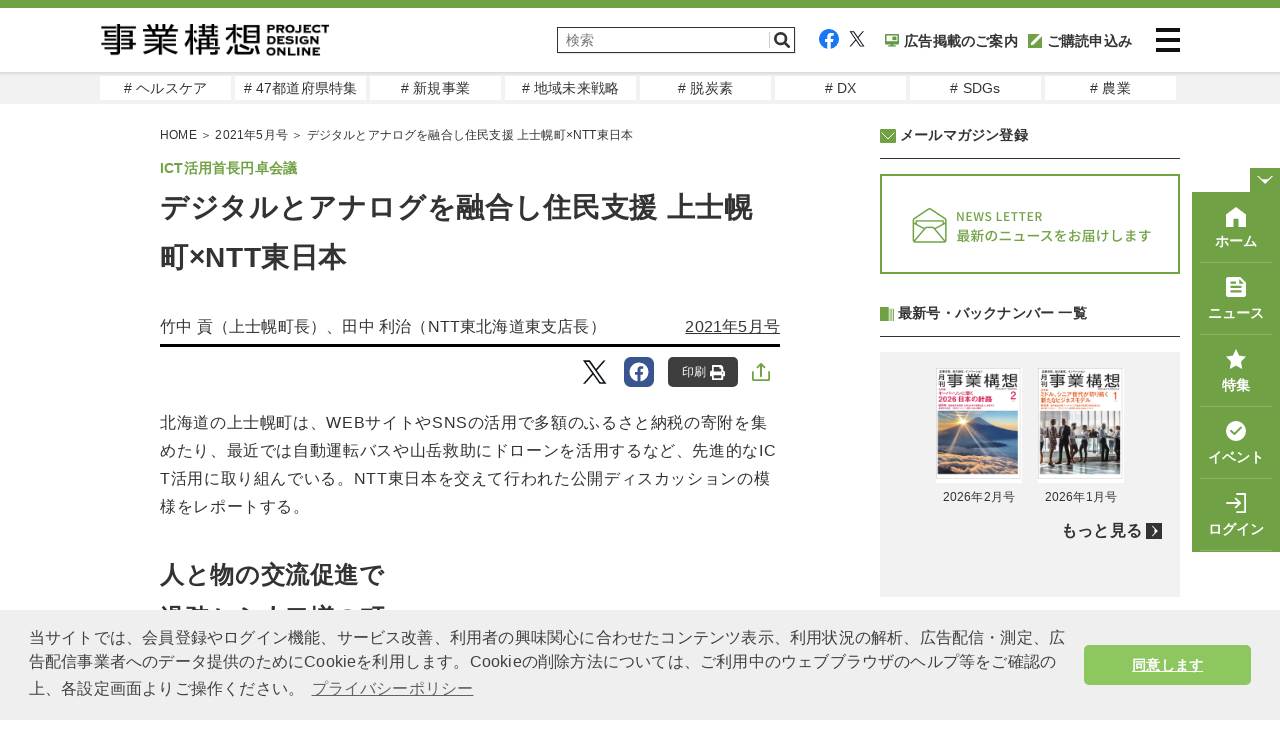

--- FILE ---
content_type: text/html; charset=UTF-8
request_url: https://www.projectdesign.jp/202105/ict-utilization-chief-roundtable/009323.php
body_size: 19596
content:
<!DOCTYPE html>
<html lang="ja">
<head prefix="og: http://ogp.me/ns# fb: http://ogp.me/ns/fb# website: http://ogp.me/ns/website#">
  <meta charset="UTF-8">
  <meta name="viewport" content="width=device-width,initial-scale=1">
  <meta http-equiv="X-UA-Compatible" content="IE=edge">
  <meta name="csrf-token" content="sFgpnOHplJ1QKKxxxQBu4dEM0Y2rWd6mvz6vIlMV">
  <meta name="facebook-domain-verification" content="n9rvgshxitvznjmaofjnwgqyg3167m" />
  <link href="https://use.fontawesome.com/releases/v5.6.1/css/all.css" rel="stylesheet">
  <link href="https://www.projectdesign.jp/assets/css/import.css?v=20210824" rel="stylesheet" media="all">
    <link rel="stylesheet" href="https://www.projectdesign.jp/assets/css/print.css" media="print">
    <link rel="apple-touch-icon-precomposed" href="https://www.projectdesign.jp/assets/img/common/apple_touch_icon.png">
    <link href="https://use.fontawesome.com/releases/v5.6.1/css/all.css" rel="stylesheet">
  <script async src="https://www.projectdesign.jp/assets/js/iine.js"></script>
  <script async src="https://www.projectdesign.jp/assets/js/ga_social_tracking.js"></script>
  <script src="https://www.projectdesign.jp/assets/js/jquery-1.6.min.js"></script>
  <script src="https://www.projectdesign.jp/assets/js/jquery.page-scroller.js"></script>
  <script async src="https://www.projectdesign.jp/assets/js/menu.js"></script>
  <script src="https://www.projectdesign.jp/assets/js/jquery.flexslider-min.js"></script>
  <script async src="https://www.projectdesign.jp/assets/js/slider_style.js"></script>
  <script async src="https://www.projectdesign.jp/assets/js/jquery.matchHeight.js"></script>
            <title>デジタルとアナログを融合し住民支援 上士幌町×NTT東日本 | 2021年5月号 | 事業構想オンライン</title>
            <meta name="keywords" content="地域活性,DX・デジタル,自治体,地方創生,ICT活用首長円卓会議">
  <meta name="description" content="北海道の上士幌町は、WEBサイトやSNSの活用で多額のふるさと納税の寄附を集めたり、最近では自動運転バスや山岳救助にドローンを活用するなど、先進的なICT活用に取り組んでいる。NTT東日本を交えて行われた公開ディスカッションの模様をレポートする。">
  <link rel="canonical" href="https://www.projectdesign.jp/202105/ict-utilization-chief-roundtable/009323.php">
  
  
  <meta property="og:type" content="article">
  <meta property="fb:app_id" content="269248174513071">
  <meta property="og:url" content="https://www.projectdesign.jp/202105/ict-utilization-chief-roundtable/009323.php">
  <meta property="og:title" content="デジタルとアナログを融合し住民支援 上士幌町×NTT東日本">
  <meta property="og:description" content="北海道の上士幌町は、WEBサイトやSNSの活用で多額のふるさと納税の寄附を集めたり、最近では自動運転バスや山岳救助にドローンを活用するなど、先進的なICT活用に取り組んでいる。NTT東日本を交えて行われた公開ディスカッションの模様をレポートする。">
  <meta property="og:image" content="https://cdn.projectdesign.jp/uploads/202105/images/gazou/106_ogp.jpg">
  <meta property="og:site_name" content="PROJECT DESIGN - 月刊「事業構想」オンライン">
  <meta property="article:published_time" content="2021-03-31">
  <meta name="twitter:card" content="summary_large_image">
  <meta name="twitter:site" content="@pdesign_jp">
  <meta name="twitter:title" content="デジタルとアナログを融合し住民支援 上士幌町×NTT東日本">
  <meta name="twitter:description" content="北海道の上士幌町は、WEBサイトやSNSの活用で多額のふるさと納税の寄附を集めたり、最近では自動運転バスや山岳救助にドローンを活用するなど、先進的なICT活用に取り組んでいる。NTT東日本を交えて行われた公開ディスカッションの模様をレポートする。">
  <meta name="twitter:image" content="https://cdn.projectdesign.jp/uploads/202105/images/gazou/106_ogp.jpg">
      <script>
    $(function () {
      $('.attBloc .delete').click(function(){
        $(this).parents('.attBloc').animate({ opacity: 'hide' }, 'slow');
      });
    });

    // Application global variables
    window.oms = {};
    oms.assetsPath = 'https://www.projectdesign.jp/assets/';
  </script>
  <script>
  $(document).ready(function() {
    $('.related_more_article').css('display', 'none');
  });
  $(function() {
    $('.related_more').click(function() {
      $('.related_more_article').css('display', 'block');
      $('.related_more').css('display', 'none');
    });

    // 印刷ボタンクリック
    $('#btn_print, #btn_print_btm').bind('click', function(){
      window.print();
    });

    // モーダル表示
    $('.js-modal-open').each(function(){
      $(this).click(function() {
        var target = $(this).attr('data-target');
        $('#' + target).fadeIn();
        return false;
      });
    });
    $('.js-modal-close').click(function() {
      $('.js-modal').fadeOut();
      return false;
    });

    
      });
</script>
<script defer src="https://www.projectdesign.jp/assets/js/customer_already_read_posts.js"></script>


<script type="application/ld+json">
{
    "@context": "https://schema.org",
    "@type": "NewsArticle",
    "mainEntityOfPage": {
        "@type": "WebPage",
        "@id": "https://www.projectdesign.jp/202105/ict-utilization-chief-roundtable/009323.php"
    },
    "headline": "デジタルとアナログを融合し住民支援 上士幌町×NTT東日本",
    "image": [
        "https://cdn.projectdesign.jp/uploads/202105/images/gazou/106_ogp.jpg"
    ],
    "datePublished": "2021-03-31T20:00:00+09:00",
    "dateModified": "2022-09-30T02:24:22+09:00",
        "author": {
      "@type": "Person",
      "name": "竹中 貢（上士幌町長）、田中 利治（NTT東北海道東支店長）"
    },
      "publisher": {
      "@type": "Organization",
      "name": "事業構想オンライン",
      "logo": {
          "@type": "ImageObject",
          "url": "https://www.projectdesign.jp/assets/img/logo.png"
        }
    },
    "description": "北海道の上士幌町は、WEBサイトやSNSの活用で多額のふるさと納税の寄附を集めたり、最近では自動運転バスや山岳救助にドローンを活用するなど、先進的なICT活用に取り組んでいる。NTT東日本を交えて行われた公開ディスカッションの模様をレポートする。",
    "isAccessibleForFree": "False",
    "hasPart": {
        "@type": "WebPageElement",
        "isAccessibleForFree": "False",
        "cssSelector": ".paywall"
    }
}
</script>
  <style>
    
  </style>
    <style>
    
  </style>
  <script async src="https://securepubads.g.doubleclick.net/tag/js/gpt.js"></script>
<script>
  window.googletag = window.googletag || {cmd: []};
  googletag.cmd.push(function() {
    googletag.defineSlot('/34229252/事業構想レクタングル', [300, 250], 'div-gpt-ad-1629256000908-0').addService(googletag.pubads());
    googletag.defineSlot('/34229252/PD_sidebar_rectangle_1', [300, 250], 'div-gpt-ad-1629310448260-0').addService(googletag.pubads());

          googletag.pubads().setTargeting('content_tag', ["series_regional_active","series_technology","category_municipality","genre_regional_revitalization","ict-utilization-chief-roundtable"]);
              googletag.pubads().setTargeting('content_category', 'column');
        
    googletag.pubads().enableSingleRequest();
    googletag.pubads().collapseEmptyDivs();
    googletag.enableServices();
  });
</script>
  <script type="text/javascript">
  var dataLayer = dataLayer || [];
  dataLayer.push({
          MemberType: "Guest",
      CustomerId: "0",
              TagName: "series_regional_active,series_technology,category_municipality,genre_regional_revitalization,ict-utilization-chief-roundtable",
      CategoryName: "column",
      PostType: "公開",
          PostTags: ["\u5730\u57df\u6d3b\u6027","DX\u30fb\u30c7\u30b8\u30bf\u30eb","\u81ea\u6cbb\u4f53","\u5730\u65b9\u5275\u751f"]
  })
</script>

<!-- Google Tag Manager -->
<script>(function(w,d,s,l,i){w[l]=w[l]||[];w[l].push({'gtm.start':
new Date().getTime(),event:'gtm.js'});var f=d.getElementsByTagName(s)[0],
j=d.createElement(s),dl=l!='dataLayer'?'&l='+l:'';j.async=true;j.src=
'https://www.googletagmanager.com/gtm.js?id='+i+dl;f.parentNode.insertBefore(j,f);
})(window,document,'script','dataLayer','GTM-KRBHFB2');</script>
<!-- End Google Tag Manager -->
  <link rel="stylesheet" href="https://use.typekit.net/vzb0eqc.css">
  <link rel="stylesheet" href="//cdnjs.cloudflare.com/ajax/libs/cookieconsent2/3.1.0/cookieconsent.min.css">
  <script src="//cdnjs.cloudflare.com/ajax/libs/cookieconsent2/3.1.0/cookieconsent.min.js"></script>
  <script>
  window.addEventListener('load', function() {
    window.cookieconsent.initialise({
      palette: {
        popup: {
          background: '#efefef',
          text: '#404040'
        },
        button: {
          background: '#8ec760',
          text: '#ffffff'
        }
      },
      theme: 'classic',
      content: {
        message: '当サイトでは、会員登録やログイン機能、サービス改善、利用者の興味関心に合わせたコンテンツ表示、利用状況の解析、広告配信・測定、広告配信事業者へのデータ提供のためにCookieを利用します。Cookieの削除方法については、ご利用中のウェブブラウザのヘルプ等をご確認の上、各設定画面よりご操作ください。',
        dismiss: '同意します',
        link: 'プライバシーポリシー',
        href: 'https://www.projectdesign.jp/privacy'
      }
    })
  });
  </script>
  
  <script>
    (function() {
      var twitterWidgets = document.createElement('script');
      twitterWidgets.async = true;
      twitterWidgets.src = '//platform.twitter.com/widgets.js';
      // Setup a callback to track once the script loads.
      document.getElementsByTagName('head')[0].appendChild(twitterWidgets);
    })();
  </script>
  <script src="https://cdnjs.cloudflare.com/ajax/libs/object-fit-images/3.2.4/ofi.js"></script>
  <script>$(function () { objectFitImages() });</script>
</head>
<body>
<!-- Google Tag Manager (noscript) -->
<noscript><iframe src="https://www.googletagmanager.com/ns.html?id=GTM-KRBHFB2" height="0" width="0" style="display:none;visibility:hidden"></iframe></noscript>
<!-- End Google Tag Manager (noscript) -->

<div id="fb-root"></div>
<script>
  (function(d, s, id) {
    var js, fjs = d.getElementsByTagName(s)[0];
    if (d.getElementById(id)) return;
    js = d.createElement(s); js.id = id;
    js.src = "//connect.facebook.net/ja_JP/sdk.js#xfbml=1&version=v2.0&appId=269248174513071";
    fjs.parentNode.insertBefore(js, fjs);
  }(document, 'script', 'facebook-jssdk'));
</script>

<header role="banner" id="header" class="l-header">
  <div class="l-header__inner">
          <div class="l-header__logo">
        <a href="https://www.projectdesign.jp"><img src="https://www.projectdesign.jp/assets/img/common/logo.svg" alt="事業構想 PROJECT DESIGN ONLINE" title="事業構想 PROJECT DESIGN ONLINE" width="229" class="alpha" /></a>
      </div>
        <div class="l-header__column">
      <div class="l-header__utility">
        <div class="l-header__search">
          <form action="/search/" name="srh" onsubmit="if(document.srh.q.value == ''){window.alert('検索ワードが未入力です。'); return false;}">
            <input type="hidden" name="cx" value="010561926274200564656:dy2_4_ndwo8">
            <input type="hidden" name="ie" value="UTF-8">
            <input type="hidden" name="c" value="0">
            <input type="text" name="q" id="inputSearch" placeholder="検索" class="l-header__searchInput">
            <button type="submit" class="l-header__searchBtn">
              <img src="https://www.projectdesign.jp/assets/img/common/icon_search.svg" width="20" alt="検索">
            </button>
          </form>
        </div>
        <div class="l-header__sns">
          <ul class="l-header__links">
            <li class="l-header__social"><a href="https://www.facebook.com/pdreview/" target="_blank" rel="noreferrer noopener"><img src="https://www.projectdesign.jp/assets/img/common/icon_facebook.svg" alt="facebook"></a></li>
            <li class="l-header__social"><a href="https://twitter.com/pdesign_jp" target="_blank" rel="noreferrer noopener"><img src="https://www.projectdesign.jp/assets/img/common/icon_twitter.svg" alt="twitter"></a></li>
            <li class="l-header__social l-header__social--koudoku"><a href="https://www.projectdesign.jp/ads" ><img src="https://www.projectdesign.jp/assets/img/common/navi_ad.svg">広告掲載のご案内</a></li>
                        <li class="l-header__social l-header__social--koudoku"><a href="https://www.projectdesign.jp/subscribe" ><img src="https://www.projectdesign.jp/assets/img/common/icon_koudoku.svg">ご購読申込み</a></li>
                      </ul>
        </div>
      </div>
      <div class="l-header__search--icon">
          <a href="https://www.projectdesign.jp/search" class="l-header__searchBtn">
            <img src="https://www.projectdesign.jp/assets/img/common/icon_search.svg" width="20" alt="検索">
          </a>
        </div>
      <div class="l-header__content">
        <button class="l-header__menu-trigger">
          <span></span>
          <span></span>
          <span></span>
        </button>
      </div>
    </div>
  </div>
  <nav class="l-header__nav" style="display: none;">
    <div class="l-header__nav-inner">
      <ul class="l-header__navItems">
        <li class="l-header__navItem l-header__navItem--koudoku"><a href="https://www.projectdesign.jp/subscribe" class="nav-link">購読のお申し込み</a></li>
        <li class="l-header__navItem l-header__navItem--backnumber"><a href="https://www.projectdesign.jp/backnumber" class="nav-link">バックナンバー</a></li>
                  <li class="l-header__navItem l-header__navItem--book"><a href="https://cdn.projectdesign.jp/ebooks/202602/" class="nav-link">電子ブック</a></li>
                <li class="l-header__navItem l-header__navItem--search"><a href="https://www.projectdesign.jp/search" class="nav-link">記事検索</a></li>
        <li class="l-header__navItem l-header__navItem--howto"><a href="https://www.projectdesign.jp/about" class="nav-link">月刊「事業構想」について</a></li>
        <li class="l-header__navItem l-header__navItem--sitemap"><a href="https://www.projectdesign.jp/contact" class="nav-link">お問い合わせ</a></li>
        <li class="l-header__navItem l-header__navItem--advertisement"><a href="https://www.projectdesign.jp/ads" class="nav-link">広告掲載について</a></li>
      </ul>
      <ul class="l-header__navItems l-header__navItems--mypage">
                  <li class="l-header__navItem l-header__navItem--login">
            <a href="https://www.projectdesign.jp/login" class="nav-link">ログイン</a>
          </li>
          <li class="l-header__navItem l-header__navItem--new_entry">
            <a href="https://www.projectdesign.jp/entry" class="nav-link">新規登録（メルマガ） </a>
          </li>
              </ul>
      <ul class="l-header__navItems l-header__navItems--sns">
        <li class="l-header__navItem-sns sns_facebook">
          <a href="https://www.facebook.com/pdreview/" target="_blank" rel="noreferrer noopener" class="nav-link-sns"><img src="https://www.projectdesign.jp/assets/img/common/icon_facebook.svg" alt="facebook"></a>
        </li>
        <li class="l-header__navItem-sns sns_twitter">
          <a href="https://twitter.com/pdesign_jp" target="_blank" rel="noreferrer noopener" class="nav-link-sns"><img src="https://www.projectdesign.jp/assets/img/common/icon_twitter.svg" alt="twitter"></a>
        </li>
      </ul>
    </div>
  </nav>
</header><!--/#head-->

<nav class="l-header__gloval_menu">
  <ul class="l-header__gloval_menu--Items">
          <li class="l-header__gloval_menu--Item">
        <a href="https://www.projectdesign.jp/tags/genre_health_care" target="_self" class="gm_link"># ヘルスケア</a>
      </li>
          <li class="l-header__gloval_menu--Item">
        <a href="https://www.projectdesign.jp/prefectures" target="_self" class="gm_link"># 47都道府県特集</a>
      </li>
          <li class="l-header__gloval_menu--Item">
        <a href="https://www.projectdesign.jp/tags/series_new_business" target="_self" class="gm_link"># 新規事業</a>
      </li>
          <li class="l-header__gloval_menu--Item">
        <a href="https://www.projectdesign.jp/tags/genre_regional_revitalization" target="_self" class="gm_link"># 地域未来戦略</a>
      </li>
          <li class="l-header__gloval_menu--Item">
        <a href="https://www.projectdesign.jp/tags/genre_decarbon" target="_self" class="gm_link"># 脱炭素</a>
      </li>
          <li class="l-header__gloval_menu--Item">
        <a href="https://www.projectdesign.jp/tags/genre_digital_transformation" target="_self" class="gm_link"># DX</a>
      </li>
          <li class="l-header__gloval_menu--Item">
        <a href="https://www.projectdesign.jp/tags/genre_sdgs" target="_self" class="gm_link"># SDGs</a>
      </li>
          <li class="l-header__gloval_menu--Item">
        <a href="https://www.projectdesign.jp/tags/genre_agriculture" target="_self" class="gm_link"># 農業</a>
      </li>
      </ul>
</nav>
<main role="main" class="l-main">
        <div id="cont">
      <div class="wrap clearfix">
        <div id="mainCont">
            <article itemscope itemtype="http://schema.org/Article" class="c-sec-article" >
    <meta itemprop="dateModified" content="2021-03-31T20:00:00+09:00">
<link itemprop="mainEntityOfPage" href="https://www.projectdesign.jp/202105/ict-utilization-chief-roundtable/009323.php">
<div itemprop="image" itemscope="" itemtype="https://schema.org/ImageObject">
  <meta itemprop="url" content="https://cdn.projectdesign.jp/uploads/202105/images/gazou/106_ogp.jpg">
</div>
    <div class="c-link-topicPath">
    <span itemscope="" itemtype="http://schema.org/Breadcrumb">
      <a href="https://www.projectdesign.jp" itemprop="url">
        <span itemprop="title">HOME</span>
      </a>
      ＞
    </span>

          <span itemscope itemtype="http://schema.org/Breadcrumb">
                  <a href="https://www.projectdesign.jp/202105" itemprop="url">
            <span itemprop="title">2021年5月号</span>
          </a>
                ＞
      </span>
    
    デジタルとアナログを融合し住民支援 上士幌町×NTT東日本
  </div>

    <div class="c-sec-article__container">
      <i class="c-sec-article__tag">ICT活用首長円卓会議</i>
      <header class="c-hdg-article">
        <h1 itemprop="headline name" class="c-hdg-article__title c-hdg-article__title-space">デジタルとアナログを融合し住民支援 上士幌町×NTT東日本</h1>
        <ul class="c-hdg-article__meta">
          <li class="c-hdg-article__columnist">
                          <span itemprop="name" c-hdg-article__columnist>竹中 貢（上士幌町長）、田中 利治（NTT東北海道東支店長）</span>
                      </li>
          <li class="c-hdg-article__published">
                          <a href="https://www.projectdesign.jp/202105">2021年5月号</a>
                      </li>
        </ul>
      </header>

      <div class="c-sns__links">
  <div class="c-sns__favorite">
    <div class="c-sns__favorite-on">
      <a href="" rel="nofollow">保存<img class="c-share__img" src="https://www.projectdesign.jp/assets/img/common/icon_articles_favorite-on.svg" alt="保存済み"></a>
    </div>
    <div class="c-sns__favorite-off">
      <a href="" rel="nofollow">保存<img class="c-share__img" src="https://www.projectdesign.jp/assets/img/common/icon_articles_favorite.svg" alt="保存"></a>
    </div>
  </div>
  <ul class="c-list-snsBtns -right">
        <li class="tw">
      <a href="http://twitter.com/intent/tweet?text=デジタルとアナログを融合し住民支援 上士幌町×NTT東日本&hashtags=事業構想オンライン&url=https://www.projectdesign.jp/202105/ict-utilization-chief-roundtable/009323.php" data-lang="ja" data-text="デジタルとアナログを融合し住民支援 上士幌町×NTT東日本 #事業構想オンライン" data-count="none" data-via="sentankyo_jp" target="_blank" rel="nofollow">
        <img class="c-share__icon" src="https://www.projectdesign.jp/assets/img/common/icon_articles_twitter.svg" alt="Twitter">
      </a>
    </li>
    <li class="fb">
      <a href="https://www.facebook.com/share.php?u=https://www.projectdesign.jp/202105/ict-utilization-chief-roundtable/009323.php" target="_blank" rel="nofollow">
        <img class="c-share__icon" src="https://www.projectdesign.jp/assets/img/common/icon_articles_facebook.svg" alt="Facebook">
      </a>
    </li>
        <li>
      <button type="button" id="btn_print">
        印刷
        <img class="c-share__img" src="https://www.projectdesign.jp/assets/img/common/icon_articles_print.svg" alt="印刷">
      </button>
    </li>
        <li>
      <label class="c-sns__share-label">
        <input class="c-sns__checkbox" type="checkbox" name="checkbox">
        <img class="c-sns__share-img" src="https://www.projectdesign.jp/assets/img/common/icon_articles_share.svg" alt="記事をシェアする">
        <div class="c-sns__checkbox-window-close"></div>
        <div id="c-sns__share-popup">
          <ul>
                                <li class="tw c-sns__share-list-item">
              <a href="http://twitter.com/intent/tweet?text=デジタルとアナログを融合し住民支援 上士幌町×NTT東日本&hashtags=事業構想オンライン&url=https://www.projectdesign.jp/202105/ict-utilization-chief-roundtable/009323.php" data-lang="ja" data-text="デジタルとアナログを融合し住民支援 上士幌町×NTT東日本 #事業構想オンライン" data-count="none" data-via="sentankyo_jp" target="_blank" rel="nofollow">
                <img class="c-share__icon" src="https://www.projectdesign.jp/assets/img/common/icon_articles_twitter.svg" alt="Twitter">
                <span class="c-sns__share-list-text">Twitter</span>
              </a>
            </li>
            <li class="fb c-sns__share-list-item">
              <a href="https://www.facebook.com/share.php?u=https://www.projectdesign.jp/202105/ict-utilization-chief-roundtable/009323.php" target="_blank" rel="nofollow">
                <img class="c-share__icon" src="https://www.projectdesign.jp/assets/img/common/icon_articles_facebook.svg" alt="Facebook">
                <span class="c-sns__share-list-text">Facebook</span>
              </a>
            </li>
            <li class="ln c-sns__share-list-item">
              <a href="https://social-plugins.line.me/lineit/share?url=https://www.projectdesign.jp/202105/ict-utilization-chief-roundtable/009323.php" target="_blank" rel="nofollow">
                <img class="c-share__icon" src="https://www.projectdesign.jp/assets/img/common/icon_articles_line.svg" alt="LINE">
                <span class="c-sns__share-list-text">LINE</span>
              </a>
            </li>
            <li class="nt c-sns__share-list-item">
              <a href="https://note.com/intent/post?url=https://www.projectdesign.jp/202105/ict-utilization-chief-roundtable/009323.php" target="_blank" rel="noopener">
                <img class="c-share__icon" src="https://www.projectdesign.jp/assets/img/common/icon_articles_note.svg" alt="note">
                <span class="c-sns__share-list-text">note</span>
              </a>
            </li>
            <li class="nt c-sns__share-list-item c-sns__share-list-item-bottom">
              <a href="https://www.linkedin.com/shareArticle?mini=true&url=https://www.projectdesign.jp/202105/ict-utilization-chief-roundtable/009323.php&title=デジタルとアナログを融合し住民支援 上士幌町×NTT東日本" target="_blank" rel="noopener">
                <img class="c-share__icon" src="https://www.projectdesign.jp/assets/img/common/icon_articles_linkedin.svg" alt="LinkedIn">
                <span class="c-sns__share-list-text">LinkedIn</span>
              </a>
            </li>
            <li class="c-sns__share-list-item-print">
              <button type="button" id="btn_print">
                <img class="c-sns__share-list-print-img" src="https://www.projectdesign.jp/assets/img/common/icon_articles_print-fill.svg" alt="印刷">
                <span class="c-sns__share-list-text">印刷</span>
              </button>
            </li>
            <li class="c-sns__share-list-item">
              <a href="mailto:?subject=&body=デジタルとアナログを融合し住民支援 上士幌町×NTT東日本%20https://www.projectdesign.jp/articles/009323.php">
                <img class="c-sns__share-list-mail" src="https://www.projectdesign.jp/assets/img/common/icon_mail-gray.svg" alt="メールで共有">
                <span class="c-sns__share-list-text">メールで共有</span>
              </a>
            </li>
            <li class="c-sns__share-list-item">
              <button type="button" class='c-sns__share-list-item__copy-link' id="copy-link">
                <div class="c-sns__share-list-item-wrap">
                  <img class="c-sns__share-list-mail" src="https://www.projectdesign.jp/assets/img/common/icon_link.svg" alt="リンクをコピー">
                  <span class="c-sns__share-list-text">リンクをコピー</span>
                </div>
              </button>
            </li>
                    </ul>
        </div>
     </label>
    </li>
    </ul>
</div>
      <div class="c-sec-article__content" itemprop="articleBody">
  <div class="c-sec-article__contentInner">
          <div class="non-paywall"><p class="lead">北海道の上士幌町は、WEBサイトやSNSの活用で多額のふるさと納税の寄附を集めたり、最近では自動運転バスや山岳救助にドローンを活用するなど、先進的なICT活用に取り組んでいる。NTT東日本を交えて行われた公開ディスカッションの模様をレポートする。</p>
<h2>人と物の交流促進で<br />過疎から人口増の町へ</h2>
<p>上士幌町は、日本最大の国立公園・大雪山国立公園の山麓に位置する林業と酪農が盛んな町だ。ぬかびら源泉郷や日本最大の公共育成牧場・ナイタイ高原牧場などの観光資源も豊富で、ふるさと納税との相乗効果により年々知名度を高めている。</p>
<p>前半の竹中貢上士幌町長への公開インタビューは、ICTを活用したまちづくりの質問から始まった。</p>
<p>全国で平成の大合併が進められた2004年、上士幌町は自立の道を選択し、さまざまな施策を実施。なかでも、大きな効果を上げたのが2007年から始めた移住定住だ。「都市との交流人口を増やし、移住定住につなげることで、15年後の人口目標4,170人を達成できると考えたのです。移住検討者へのお試し暮らしや子育て支援、教育の充実などにより、2020年9月には人口4,986人と目標を大きく上回りました」と竹中町長は語る。</p>
<div class="pcwidth400"><img alt="" src="https://cdn.projectdesign.jp/uploads/202105/images/gazou/106_2.jpg" width="100%" class="center" />
<p class="caption">竹中 貢　上士幌町 町長</p>
</div>
<p>また、ふるさと納税の返礼品情報をホームページやSNSでいち早く発信することで、人だけでなく物が交流する基盤も構築した。「地方の弱点は都市との距離にありますが、都市と地方をつなぐツールこそがICTです。我々が生き延びるには、町の資源である食料とエネルギーをベースに、ICTの活用で新たなイノベーションを起こす必要があります。そこで、2020年４月にICT推進室を設置し、ICTによるまちづくりを急ピッチで進めています」</p>
<p>たとえば、町にある乗り物を利用して、高齢者や旅行者が安心して移動できる交通体系（MaaS）の実証実験を行った。高齢者にタブレット端末を無料配付し、端末から福祉バスを予約するシステムの実証実験も行い、実装に向けて検討を進めている。この実証実験では、日常の足が確保できた上、事前に予約を把握して車両を有効活用できることが確認できた。さらに、要支援認定者の一部にタブレット端末を配付し、地域包括支援センタースタッフとつなげてビデオ通話で遠隔での状態確認を行ったり、山岳救助にドローンを活用するなどの先進的な取り組みも進めている。ICT推進室では、2020年度から内閣府のデジタル専門人材派遣制度を活用して、NTT東日本から派遣された職員が活躍している。</p>
<p>関係人口の創出に向けては、2020年7月に開設したシェアオフィス「かみしほろシェアOFFICE」を拠点に、企業の地方移転の入り口としてのサテライトオフィス、テレワークやワーケーションの利用促進、利用者の相互交流によるビジネス創出などに取り組む。すでにシェアオフィスは8社と年間契約済みだ。地元生産者と都会の事業者のマッチングイベントにはオンラインで51名が参加し、具体的な商談も始まっているという。</p>
<p></div><div class="paywall"></p>
<p>竹中町長は「まちづくりは与えられた条件のなかでやっていかなければなりません。花粉のない地域特性を生かして全国初の『スギ花粉疎開ツアー』を実施したり、家畜ふん尿を貴重なエネルギー資源として活用するなど、弱点を逆手に取った数々の施策が奏功し、移住・定住志向者を惹きつけることにつながったものと考えています。今後もあるものを生かし、ICTを活用して持続可能な町へと成長を続けていきます」と語った。</p>
<h2>上士幌町の課題を解決する<br />３つのICTソリューション</h2>
<p>続いて、田中利治NTT東日本北海道東支店長より、上士幌町の課題を解決するICTソリューションのプレゼンテーションがあった。</p>
<div class="pcwidth400"><img alt="" src="https://cdn.projectdesign.jp/uploads/202105/images/gazou/106_1.jpg" width="100%" class="center" />
<p class="caption">田中 利治　NTT東日本 北海道東支店長</p>
</div>
<p>「当社は固定電話に始まり、インターネット、ICTなど情報通信を中心に事業を展開してきましたが、近年は地域活性化や地域産業振興にも事業領域を拡大しています」と田中支店長は述べ、３つの提案がなされた。</p>
<p>1つ目は、サテライトオフィスの整備・運用だ。「スペース選定から運用まで、各専門のパートナーと連携しながらトータルでご支援できます。たとえば、レンタルスペースWeb掲載No1のスペースマーケット社と連携することで、効果的な利用促進活動が可能となります」</p>
<div style="background-color: #e0f1f0; padding: 10px;">
<p class="lead">サテライトオフィスの整備・運用</p>
<img alt="" src="https://cdn.projectdesign.jp/uploads/202105/images/gazou/106_3.png" width="100%" class="center" />
<p class="caption">出典：NTT東日本</p>
</div>
<p> </p>
<p>2つ目は、双方向コミュニケーションだ。NTTグループは携帯電話やWi-FiなどのIP通信を利用した双方向・マルチデバイス対応の情報配信サービス「@InfoCanal」を提供している。防災情報の一斉配信はもちろん、高齢者だけに福祉施設等の情報を限定配信するなど、柔軟な利用が可能だ。「さらにAIチャットボットを活用すれば、住民からの問い合わせに24時間365日自動対応でき、住民の満足度向上と自治体の負担軽減の両方を達成できます」</p>
<p>3つ目は、自治体のDX推進だ。「"町の将来像"の実現に向けて、自治体職員の業務は増えています。真に職員がなすべき仕事に集中するために、DXによって業務効率化を実施しながら分担を見直すなどの取り組みが必要です」と田中支店長は述べ、ふるさと納税集計や保健福祉関連のデータ集計などの定型業務をRPAで効率化することを提案した。</p>
<h2>デジタルとアナログの融合で<br />町民の暮らしを支援</h2>
<p>ディスカッションでは、竹中町長と田中支店長の間で、ICT活用やDX推進について活発な議論が行われた。</p>
<p>住民との双方向コミュニケーションについては、上士幌町でも都会と同じく地域コミュニティが希薄化し、住民への広報では「自治体の情報をどう伝え、住民の情報をどう得るか」が課題になっているという。さらに、情報媒体が紙からネットにシフトし、主に高齢者の情報過疎も進んでいる。</p>
<p>竹中町長は「ITが苦手な高齢者などがタブレット端末を使いこなせるようになれば、全世代に適切な情報を発信できます。ただし、そこにたどり着くにはアナログ、つまり人の介在が必要で、IT操作などを丁寧に教えていかなければなりません。必要に応じてデジタルとアナログを使い分けながら広報活動に取り組みたいと思います」と語る。</p>
<p>田中支店長は「上士幌町の強みは、タブレット端末をただ配付するだけでなく、役場職員や社会福祉に携わる方々が、町民を丁寧にフォローしていること。ここに双方向のコミュニケーションシステムを導入すれば、よりきめ細やかな住民サービスが実現すると思いますし、ICTでそのお手伝いをしていきたい」と語った。</p>
<p>最後に田中支店長は「上士幌町の困りごとは、他の地域の困りごとでもあります。上士幌町のソリューションを横展開し、地域活性化と産業振興の貢献につなげていけたら」と展望を語り、会議を締め括った。</p>
<p class="lead"><strong>お問い合わせ</strong></p>
<p><img alt="" src="https://cdn.projectdesign.jp/uploads/202105/images/gazou/104_6.jpg" width="" class="" /> <br /><strong>東日本電信電話株式会社<br />円卓会議事務局</strong><br /><a href="mailto:entaku-ml@east.ntt.co.jpp">entaku-ml@east.ntt.co.jp</a></p>
<p><strong>この記事に関するお問い合わせは以下のフォームより送信してください。</strong></p>
<p>
<script charset="utf-8" type="text/javascript" src="//js.hsforms.net/forms/v2.js"></script>
<script>
  hbspt.forms.create({
    region: "na1",
    portalId: "21300680",
    formId: "8f245f63-fbd6-4f97-987c-b49c3016ad29",
    version: "V2_PRERELEASE"
  });
</script>
</p></div>
      
      </div>

    <div class="c-sns__links">
  <div class="c-sns__favorite">
    <div class="c-sns__favorite-on">
      <a href="" rel="nofollow">保存<img class="c-share__img" src="https://www.projectdesign.jp/assets/img/common/icon_articles_favorite-on.svg" alt="保存済み"></a>
    </div>
    <div class="c-sns__favorite-off">
      <a href="" rel="nofollow">保存<img class="c-share__img" src="https://www.projectdesign.jp/assets/img/common/icon_articles_favorite.svg" alt="保存"></a>
    </div>
  </div>
  <ul class="c-list-snsBtns -right">
        <li class="tw">
      <a href="http://twitter.com/intent/tweet?text=デジタルとアナログを融合し住民支援 上士幌町×NTT東日本&hashtags=事業構想オンライン&url=https://www.projectdesign.jp/202105/ict-utilization-chief-roundtable/009323.php" data-lang="ja" data-text="デジタルとアナログを融合し住民支援 上士幌町×NTT東日本 #事業構想オンライン" data-count="none" data-via="sentankyo_jp" target="_blank" rel="nofollow">
        <img class="c-share__icon" src="https://www.projectdesign.jp/assets/img/common/icon_articles_twitter.svg" alt="Twitter">
      </a>
    </li>
    <li class="fb">
      <a href="https://www.facebook.com/share.php?u=https://www.projectdesign.jp/202105/ict-utilization-chief-roundtable/009323.php" target="_blank" rel="nofollow">
        <img class="c-share__icon" src="https://www.projectdesign.jp/assets/img/common/icon_articles_facebook.svg" alt="Facebook">
      </a>
    </li>
        <li>
      <button type="button" id="btn_print">
        印刷
        <img class="c-share__img" src="https://www.projectdesign.jp/assets/img/common/icon_articles_print.svg" alt="印刷">
      </button>
    </li>
        <li>
      <label class="c-sns__share-label">
        <input class="c-sns__checkbox" type="checkbox" name="checkbox">
        <img class="c-sns__share-img" src="https://www.projectdesign.jp/assets/img/common/icon_articles_share.svg" alt="記事をシェアする">
        <div class="c-sns__checkbox-window-close"></div>
        <div id="c-sns__share-popup">
          <ul>
                                <li class="tw c-sns__share-list-item">
              <a href="http://twitter.com/intent/tweet?text=デジタルとアナログを融合し住民支援 上士幌町×NTT東日本&hashtags=事業構想オンライン&url=https://www.projectdesign.jp/202105/ict-utilization-chief-roundtable/009323.php" data-lang="ja" data-text="デジタルとアナログを融合し住民支援 上士幌町×NTT東日本 #事業構想オンライン" data-count="none" data-via="sentankyo_jp" target="_blank" rel="nofollow">
                <img class="c-share__icon" src="https://www.projectdesign.jp/assets/img/common/icon_articles_twitter.svg" alt="Twitter">
                <span class="c-sns__share-list-text">Twitter</span>
              </a>
            </li>
            <li class="fb c-sns__share-list-item">
              <a href="https://www.facebook.com/share.php?u=https://www.projectdesign.jp/202105/ict-utilization-chief-roundtable/009323.php" target="_blank" rel="nofollow">
                <img class="c-share__icon" src="https://www.projectdesign.jp/assets/img/common/icon_articles_facebook.svg" alt="Facebook">
                <span class="c-sns__share-list-text">Facebook</span>
              </a>
            </li>
            <li class="ln c-sns__share-list-item">
              <a href="https://social-plugins.line.me/lineit/share?url=https://www.projectdesign.jp/202105/ict-utilization-chief-roundtable/009323.php" target="_blank" rel="nofollow">
                <img class="c-share__icon" src="https://www.projectdesign.jp/assets/img/common/icon_articles_line.svg" alt="LINE">
                <span class="c-sns__share-list-text">LINE</span>
              </a>
            </li>
            <li class="nt c-sns__share-list-item">
              <a href="https://note.com/intent/post?url=https://www.projectdesign.jp/202105/ict-utilization-chief-roundtable/009323.php" target="_blank" rel="noopener">
                <img class="c-share__icon" src="https://www.projectdesign.jp/assets/img/common/icon_articles_note.svg" alt="note">
                <span class="c-sns__share-list-text">note</span>
              </a>
            </li>
            <li class="nt c-sns__share-list-item c-sns__share-list-item-bottom">
              <a href="https://www.linkedin.com/shareArticle?mini=true&url=https://www.projectdesign.jp/202105/ict-utilization-chief-roundtable/009323.php&title=デジタルとアナログを融合し住民支援 上士幌町×NTT東日本" target="_blank" rel="noopener">
                <img class="c-share__icon" src="https://www.projectdesign.jp/assets/img/common/icon_articles_linkedin.svg" alt="LinkedIn">
                <span class="c-sns__share-list-text">LinkedIn</span>
              </a>
            </li>
            <li class="c-sns__share-list-item-print">
              <button type="button" id="btn_print">
                <img class="c-sns__share-list-print-img" src="https://www.projectdesign.jp/assets/img/common/icon_articles_print-fill.svg" alt="印刷">
                <span class="c-sns__share-list-text">印刷</span>
              </button>
            </li>
            <li class="c-sns__share-list-item">
              <a href="mailto:?subject=&body=デジタルとアナログを融合し住民支援 上士幌町×NTT東日本%20https://www.projectdesign.jp/articles/009323.php">
                <img class="c-sns__share-list-mail" src="https://www.projectdesign.jp/assets/img/common/icon_mail-gray.svg" alt="メールで共有">
                <span class="c-sns__share-list-text">メールで共有</span>
              </a>
            </li>
            <li class="c-sns__share-list-item">
              <button type="button" class='c-sns__share-list-item__copy-link' id="copy-link">
                <div class="c-sns__share-list-item-wrap">
                  <img class="c-sns__share-list-mail" src="https://www.projectdesign.jp/assets/img/common/icon_link.svg" alt="リンクをコピー">
                  <span class="c-sns__share-list-text">リンクをコピー</span>
                </div>
              </button>
            </li>
                    </ul>
        </div>
     </label>
    </li>
    </ul>
</div>
      <aside class="c-box-related">
  <h2 class="c-box-related__title">"地域活性" の連載記事</h2>
  <div class="c-box-related__content">
    <ul class="c-link-list">
              <li >
                      <a href="https://www.projectdesign.jp/articles/d8698240-5df2-43aa-b1a6-fb61226d0b12">社会と国土を維持する3本柱施策 人口減少下で社会を支える方策を探る</a>
                  </li>
                      <li >
                      <a href="https://www.projectdesign.jp/articles/c761a627-db6d-4d18-8575-cab69c2a5306">時事テーマから斬る自治体経営 「行政計画」の注意点</a>
                  </li>
                      <li >
                      <a href="https://www.projectdesign.jp/articles/d67e2888-351c-40ce-a5a2-5d68ab1f7205">地域特集・福岡県　世界に挑戦する人が集うスタートアップの聖地</a>
                  </li>
                      <li  class="related_more_article" >
                      <a href="https://www.projectdesign.jp/articles/d1ac8adb-2087-4bd1-8088-c31967daa8f8">ふくおかフィナンシャルグループ 人間力を磨き、時代変化に対応</a>
                  </li>
                  <li class="-no-style">
            <button type="button" class="c-btn -secondary -small -outline related_more">もっと見る</button>
          </li>
                      <li  class="related_more_article" >
                      <a href="https://www.projectdesign.jp/articles/df344755-9c97-4fb1-9631-91cfd9271dab">アジア競技大会・アジアパラ競技大会を機に、より活力ある名古屋へ</a>
                  </li>
                      <li  class="related_more_article" >
                      <a href="https://www.projectdesign.jp/articles/6e03912a-3618-4509-977d-92c43bd64746">「公権力の行使」を再定義 民間を「第二自治体」として活用せよ</a>
                  </li>
                      <li  class="related_more_article" >
                      <a href="https://www.projectdesign.jp/articles/cb3f7586-cc50-4189-b3ae-615d1a4686c6">NTTアグリテクノロジー 地域と連携した夏秋いちごの産地形成への挑戦</a>
                  </li>
                      <li  class="related_more_article" >
                      <a href="https://www.projectdesign.jp/articles/a00cdda4-0b96-4f67-99a7-57c75c776591">秋田商工会議所 事業者一丸で希望ある秋田県の創造を目指す</a>
                  </li>
                      <li  class="related_more_article" >
                      <a href="https://www.projectdesign.jp/articles/fd4986c5-146b-4c27-bc33-91bd7337289f">人口増減率最下位脱出への道　秋田県</a>
                  </li>
                      <li  class="related_more_article" >
                      <a href="https://www.projectdesign.jp/articles/3dd1d072-44b0-4248-8be2-cc684552b267">採用試験を共通化し「公務員ライセンス」による人材流動化を</a>
                  </li>
                      <li  class="related_more_article" >
                      <a href="https://www.projectdesign.jp/articles/9458fd9f-3a85-4e17-91ad-3cc93baeb360">秋田銀行 秋田独自の価値を生み出し、県外から人を呼び込む</a>
                  </li>
                      <li  class="related_more_article" >
                      <a href="https://www.projectdesign.jp/articles/3921a4d4-78b4-4d4c-9b4b-59114fcdad3e">時事テーマから斬る自治体経営 「権限移譲」の注意点</a>
                  </li>
                      <li  class="related_more_article" >
                      <a href="https://www.projectdesign.jp/articles/5c479267-2f48-4ac7-86fb-336a34f59fc3">地域特集・鹿児島県　 ダイナミックな自然と 住みやすさを両立</a>
                  </li>
                      <li  class="related_more_article" >
                      <a href="https://www.projectdesign.jp/articles/b831aa57-dde1-4a15-a518-c0c59d34b3fe">鹿児島放送×南日本新聞 産官学金言連携で地域課題の解決を目指す</a>
                  </li>
                      <li  class="related_more_article" >
                      <a href="https://www.projectdesign.jp/articles/8f713adb-ba4b-4d26-b72d-b44228fa7bfc">地域で愛される価値 ローカルに根ざすブランドや空間が拓く地方創生</a>
                  </li>
                      <li  class="related_more_article" >
                      <a href="https://www.projectdesign.jp/articles/f804e334-78ad-41dc-a6a2-e24a9a4b0430">地域経営の新機軸 「協働」の注意点</a>
                  </li>
                      <li  class="related_more_article" >
                      <a href="https://www.projectdesign.jp/articles/c7fb0bd2-a568-4521-b4ad-816b1f71c76e">共創で得た連携力と認知 万博が遺した無形のレガシーをどう活かすか</a>
                  </li>
                      <li  class="related_more_article" >
                      <a href="https://www.projectdesign.jp/articles/dbd545fd-067e-48e5-bbf7-84b07857a797">『出島』から全社変革へ　社内DX超えたTOPPANデジタルの事業創出D...</a>
                  </li>
                      <li  class="related_more_article" >
                      <a href="https://www.projectdesign.jp/articles/949672fc-0950-4c3b-97c1-d4490a2ad6a2">福井県坂井市・産官学連携 三国湊地域の賑わい創出へ</a>
                  </li>
                      <li  class="related_more_article" >
                      <a href="https://www.projectdesign.jp/articles/c4b44fb0-5f72-4eb9-99c8-0e8c688ee17e">広域データ連携基盤と公民連携で推進 スマートシティ実現へ向けた大阪の挑...</a>
                  </li>
                  </ul>
  </div>
</aside>
    </div>
    </div>
  </article>

  <aside class="c-box-container c-box-container--article">
    <h2 class="c-hdg-aside">関連タグ</h2>
    <div class="c-box-container__content">
      <ul class="c-link-tags">
                  <li><a href="https://www.projectdesign.jp/tags/genre_regional_revitalization">地方創生</a></li>
              </ul>
    </div>
  </aside>
    <aside class="c-box-link">
      <h2 class="c-box-link__title">「地方創生」関連記事</h2>
      <ul class="c-link-articles">
                  <li class="c-link-article">
            <a href="https://www.projectdesign.jp/articles/news/166558c9-a38e-4edd-b45b-2a272bdbcb59">
              <div class="c-link-article__content">
                <strong class="c-link-article__title">京都で広がる文化体験型インバウンド　日本文化の奥深さを世界へ発信</strong>
              </div>
              <div class="c-link-article__img">
                                  <img src="https://cdn.projectdesign.jp/uploads/2025/12/22/Mz1dDE3UVdPAvO6WzhdMQyyJIxY463Rg7AhvKbm5.jpg" alt="">
                              </div>
            </a>
          </li>
                  <li class="c-link-article">
            <a href="https://www.projectdesign.jp/articles/news/b757864e-bf0c-41b7-a1b4-13d5ff620ccc">
              <div class="c-link-article__content">
                <strong class="c-link-article__title">スポーツで経済を動かすには　経産省スポーツ産業室が語る成長と改革の道筋</strong>
              </div>
              <div class="c-link-article__img">
                                  <img src="https://cdn.projectdesign.jp/uploads/2025/12/19/hCM2ODsSoUM7fAQYvbnlTRwaFEep3vwjk0B207cn.jpg" alt="">
                              </div>
            </a>
          </li>
                  <li class="c-link-article">
            <a href="https://www.projectdesign.jp/articles/news/8ed3d44a-24a4-4cca-a4b4-83d489ab4eda">
              <div class="c-link-article__content">
                <strong class="c-link-article__title">自動運転×バイオ燃料で持続可能な物流へ　セブン-イレブンなど3社が長距...</strong>
              </div>
              <div class="c-link-article__img">
                                  <img src="https://cdn.projectdesign.jp/uploads/2026/01/06/RDqHWYUD7A8JZPcgsTu5GwUyJxxFlaEke8UWIfDw.jpg" alt="">
                              </div>
            </a>
          </li>
                  <li class="c-link-article">
            <a href="https://www.projectdesign.jp/articles/news/959027ea-1136-4c47-ba6f-0f22c595c854">
              <div class="c-link-article__content">
                <strong class="c-link-article__title">AIが変えるロボットの世界 ヒューマノイドが存在感「国際ロボット展」過...</strong>
              </div>
              <div class="c-link-article__img">
                                  <img src="https://cdn.projectdesign.jp/uploads/2025/12/19/w4IqClFa4CkKw7yGTRnJnljIJpbbI3taY1PXeH08.jpg" alt="">
                              </div>
            </a>
          </li>
                  <li class="c-link-article">
            <a href="https://www.projectdesign.jp/articles/news/7d29825c-27dc-41b2-a182-614d25c566a0">
              <div class="c-link-article__content">
                <strong class="c-link-article__title">サーモントラウト陸上養殖を加速　FRDジャパンに農林中金が出資し国産化...</strong>
              </div>
              <div class="c-link-article__img">
                                  <img src="https://cdn.projectdesign.jp/uploads/2025/12/19/Vnk5hkmys6aBJDWgfZyvbbZXIRLcf0efo9BqK1QQ.jpg" alt="">
                              </div>
            </a>
          </li>
              </ul>
    </aside>
  
        </div>
        <div id="side" class="nocontent">
      <aside class="c-side-mailMagazine" id="sidebar_mailMagazine">
  <header class="c-side-mailMagazine__header">
    <h2 class="c-side-icon_title2">メールマガジン登録</h2>
  </header>

  <div class="c-side-mailMagazine__content">
    <ul class="c-side-mailMagazine__list">
              <li class="c-side-mailMagazine__item">
          <a href="https://www.projectdesign.jp/entry" target="_self">
                          <img src="https://cdn.projectdesign.jp/uploads/2021/06/29/v6sr3H0GsyhjoVLaiKN27TjLo9WOYvbzZhgzkLpM.png" alt="">
                      </a>
        </li>
          </ul>
  </div>
</aside>
  
  <!-- /34229252/事業構想レクタングル -->
<div id='div-gpt-ad-1629256000908-0' style="width:300px; height:250px;text-align:center;margin:0px auto 10px auto;" class="mb15">
  <script>
    googletag.cmd.push(function() { googletag.display('div-gpt-ad-1629256000908-0'); });
  </script>
</div>
<!-- /34229252/事業構想レクタングル -->
  <!-- /34229252/PD_sidebar_rectangle_1 -->
<div id="div-gpt-ad-1629310448260-0" style="width:300px; height:250px;text-align:center;margin:0px auto 10px auto;" class="mb15">
  <script>
    googletag.cmd.push(function() { googletag.display('div-gpt-ad-1629310448260-0'); });
  </script>
</div>
<!-- /34229252/PD_sidebar_rectangle_1 -->

  <aside class="c-side-backnumber_list" id="sidebar_backnumber_list">
  <header class="c-side-backnumber_list__header">
    <h2 class="c-side-icon_title2">最新号・バックナンバー 一覧</h2>
  </header>

  <div class="c-side-backnumber_list__content">
    <ul class="c-side-backnumber_list__list">
              <li class="c-side-backnumber_list__item">
          <a href="https://www.projectdesign.jp/202602">
            <div class="c-side-backnumber_list__item__thumbnail">
              <img src="https://cdn.projectdesign.jp/uploads/2025/12/26/lY2x2CDSslBrtMBszQdmch22tIm3azFGfChdCD3k.png" width="86">
            </div>
            <span class="c-side-backnumber_list__item__number">2026年2月号</span>
          </a>
        </li>
              <li class="c-side-backnumber_list__item">
          <a href="https://www.projectdesign.jp/202601">
            <div class="c-side-backnumber_list__item__thumbnail">
              <img src="https://cdn.projectdesign.jp/uploads/2025/11/28/0eA1vsEy6MYAwfLYWXLdas4YqXHXOpHA8Al2tYUd.png" width="86">
            </div>
            <span class="c-side-backnumber_list__item__number">2026年1月号</span>
          </a>
        </li>
          </ul>
    <div class="c-top-link">
      <a href="https://www.projectdesign.jp/backnumber" class="icon_rightBlack">もっと見る</a>
    </div>
  </div>
</aside>
    <aside class="c-side-movie" id="sidebar_movie">
  <header class="c-side-movie__header">
    <h2 class="c-side-icon_title2">動画・コンテンツ</h2>
  </header>

  <div class="c-side-movie__content">
    <ul class="c-side-movie__list">
              <li class="c-side-movie__item">
          <a href="https://conference.mpd.ac.jp/regenerative_medicine" target="_brank">
                          <img src="https://cdn.projectdesign.jp/uploads/2024/04/01/zcH3vIjBCWBJvQncobd3EnaE6BBNeYoQhOBZfhcj.png" alt="">
                      </a>
        </li>
          </ul>
  </div>
</aside>

  <div id="ranking" class="c-side-ranking">
  <header class="c-side-ranking__header">
    <h2 class="c-side-icon_title2">ランキング</h2>
  </header>

  <section class="c-side-ranking__container">
    <input id="c-side-ranking__TAB-A01" type="radio" name="c-side-ranking__TAB-A" checked="checked">
    <label class="tabLabel" for="c-side-ranking__TAB-A01">現在</label>
    <div class="content">
      <ul class="c-side-ranking__list">
                <li class="c-side-ranking__item">
          <a href="https://www.projectdesign.jp/articles/f92cde27-a2ba-4df2-9b1a-67afc317dbb6" id="daily-ranking-1">
            <span class="name">オンライン診療で医師偏在に対処 人口減と高齢化に挑む地域医療</span>
          </a>
        </li>
                <li class="c-side-ranking__item">
          <a href="https://www.projectdesign.jp/articles/3fdf73a3-5ca7-4716-a848-6b3e94158d21" id="daily-ranking-2">
            <span class="name">秋田県・鈴木健太知事 マーケティング視点の政策で秋田を変える</span>
          </a>
        </li>
                <li class="c-side-ranking__item">
          <a href="https://www.projectdesign.jp/articles/a4778443-24a3-47a8-b755-6e0a528f3708" id="daily-ranking-3">
            <span class="name">ニプロ 2030年度連結売上1兆円へ 世界の医療インフラ企業を目指す</span>
          </a>
        </li>
                <li class="c-side-ranking__item">
          <a href="https://www.projectdesign.jp/articles/518a9df5-265d-4d89-9266-52c3c3c906b3" id="daily-ranking-4">
            <span class="name">「海の地図PROJECT」 地形の地震前後の比較に成功</span>
          </a>
        </li>
                <li class="c-side-ranking__item">
          <a href="https://www.projectdesign.jp/articles/145b1894-c16b-4e6b-8132-f28533ee22d8" id="daily-ranking-5">
            <span class="name">福井県・杉本達治知事 誰もが自分らしさを発揮できる福井県へ</span>
          </a>
        </li>
              </ul>
    </div>
    <input id="c-side-ranking__TAB-A02" type="radio" name="c-side-ranking__TAB-A">
    <label class="tabLabel" for="c-side-ranking__TAB-A02">週間</label>
    <div class="content">
      <ul class="c-side-ranking__list">
                <li class="c-side-ranking__item">
          <a href="https://www.projectdesign.jp/articles/45755bb1-da68-468d-9dec-52f71f75d10f" id="weekly-ranking-1">
            <span class="name">電気興業 通信設備の老舗企業が挑む「未来の当たり前をつくる」改革</span>
          </a>
        </li>
                <li class="c-side-ranking__item">
          <a href="https://www.projectdesign.jp/articles/b952a729-6916-4473-8404-cee1ae35e50b" id="weekly-ranking-2">
            <span class="name">マネーフォワードホーム  金融サービスの民主化を通じて 人生が豊かになるプラットフォームへ</span>
          </a>
        </li>
                <li class="c-side-ranking__item">
          <a href="https://www.projectdesign.jp/articles/f92cde27-a2ba-4df2-9b1a-67afc317dbb6" id="weekly-ranking-3">
            <span class="name">オンライン診療で医師偏在に対処 人口減と高齢化に挑む地域医療</span>
          </a>
        </li>
                <li class="c-side-ranking__item">
          <a href="https://www.projectdesign.jp/articles/1234d0a3-2f8f-4bbe-9f95-a84077e97695" id="weekly-ranking-4">
            <span class="name">八王子市シルバー人材センター 高齢者調査事業「銀の声」スタート</span>
          </a>
        </li>
                <li class="c-side-ranking__item">
          <a href="https://www.projectdesign.jp/articles/40e6d877-676d-4350-b3f9-026941ffe2b1" id="weekly-ranking-5">
            <span class="name">2026年の構想 新春特別企画 100社アンケート</span>
          </a>
        </li>
              </ul>
    </div>
    <input id="c-side-ranking__TAB-A03" type="radio" name="c-side-ranking__TAB-A">
    <label class="tabLabel" for="c-side-ranking__TAB-A03">月間</label>
    <div class="content">
      <ul class="c-side-ranking__list">
                <li class="c-side-ranking__item">
          <a href="https://www.projectdesign.jp/articles/145b1894-c16b-4e6b-8132-f28533ee22d8" id="monthly-ranking-1">
            <span class="name">福井県・杉本達治知事 誰もが自分らしさを発揮できる福井県へ</span>
          </a>
        </li>
                <li class="c-side-ranking__item">
          <a href="https://www.projectdesign.jp/articles/d91b4b9b-2f35-4849-bdd0-7b65758ca83d" id="monthly-ranking-2">
            <span class="name">トーハンの小規模書店開店パッケージ「HONYAL」</span>
          </a>
        </li>
                <li class="c-side-ranking__item">
          <a href="https://www.projectdesign.jp/articles/d67e2888-351c-40ce-a5a2-5d68ab1f7205" id="monthly-ranking-3">
            <span class="name">地域特集・福岡県　世界に挑戦する人が集うスタートアップの聖地</span>
          </a>
        </li>
                <li class="c-side-ranking__item">
          <a href="https://www.projectdesign.jp/articles/40e6d877-676d-4350-b3f9-026941ffe2b1" id="monthly-ranking-4">
            <span class="name">2026年の構想 新春特別企画 100社アンケート</span>
          </a>
        </li>
                <li class="c-side-ranking__item">
          <a href="https://www.projectdesign.jp/articles/b952a729-6916-4473-8404-cee1ae35e50b" id="monthly-ranking-5">
            <span class="name">マネーフォワードホーム  金融サービスの民主化を通じて 人生が豊かになるプラットフォームへ</span>
          </a>
        </li>
              </ul>
    </div>
  </section>
</div>
  <aside class="c-side-recommended" id="sidebar_recommended">
  <header class="c-side-recommended__header">
    <h2 class="c-side-icon_title2">編集部おすすめ記事</h2>
  </header>

  <div class="c-side-recommended__content">
    <ul class="c-side-recommended__list">
            <li class="c-side-recommended__item">
        <a href="https://www.projectdesign.jp/articles/e7490ff2-7868-494c-a228-16f5ec417d57" target="_brank">
          <span class="title">（無料公開）春華堂 多くのプレイヤーと組み、地域にイノベーションを起こす</span>
        </a>
      </li>
            <li class="c-side-recommended__item">
        <a href="https://www.projectdesign.jp/articles/621bf296-be1d-4d9d-8ed7-9bb2af97025a" target="_brank">
          <span class="title">（無料公開）被害が増える山林火災への備え 地域特性に合わせ、総合的な対策を</span>
        </a>
      </li>
            <li class="c-side-recommended__item">
        <a href="https://www.projectdesign.jp/articles/12076e24-2e77-4bf8-bcaf-36c7c22342ce" target="_brank">
          <span class="title">小野建 業界の常識を打ち破り、鉄鋼流通に変革を起こす</span>
        </a>
      </li>
            <li class="c-side-recommended__item">
        <a href="https://www.projectdesign.jp/articles/0dc1543a-33bc-491b-96bf-f50129a0523a" target="_brank">
          <span class="title">eatas 管理栄養士が活躍できる社会をつくる</span>
        </a>
      </li>
            <li class="c-side-recommended__item">
        <a href="https://www.projectdesign.jp/articles/12662655-c796-4a43-9910-271846074c2c" target="_brank">
          <span class="title">月刊事業構想 過去の特集一覧</span>
        </a>
      </li>
          </ul>
  </div>
</aside>
  <aside class="c-side-feature" id="sidebar_feature">
  <header class="c-side-feature__header">
    <h2 class="c-side-icon_title2">特集・連載記事</h2>
  </header>

  <div class="c-side-feature__content">
    <ul class="c-side-feature__list">
            <li class="c-side-feature__item">
        <a href="https://www.projectdesign.jp/tags/evolving_vision" target="_self">
                      <img src="https://cdn.projectdesign.jp/uploads/2025/07/02/V5zaidUMJ3iPptQ4ZGBge6I1Le7bfM12qdsoRiL2.png" alt="">
                  </a>
      </li>
            <li class="c-side-feature__item">
        <a href="https://www.projectdesign.jp/tags/series_top_plan" target="_self">
                      <img src="https://cdn.projectdesign.jp/uploads/2021/06/29/IDqDK8Q0cWZqRlcSOhIEarmzo1aR2hKeHTJTzWnT.jpg" alt="">
                  </a>
      </li>
            <li class="c-side-feature__item">
        <a href="https://www.projectdesign.jp/prefectures" target="_self">
                      <img src="https://cdn.projectdesign.jp/uploads/2021/10/01/RdyV6HudGu8sorTOZkx69HqsibjHjGWxqDJNsFGS.png" alt="">
                  </a>
      </li>
            <li class="c-side-feature__item">
        <a href="https://www.projectdesign.jp/articles/news/series" target="_brank">
                      <img src="https://cdn.projectdesign.jp/uploads/2023/05/11/hEICObF33qOeFgNVwcoW4WxtvEyxdCchPhFTFtFR.jpg" alt="">
                  </a>
      </li>
            <li class="c-side-feature__item">
        <a href="https://www.projectdesign.jp/newbusiness-proposal" target="_self">
                      <img src="https://cdn.projectdesign.jp/uploads/2023/09/07/RfXx9VIpkxsxLlXlDaRKmz8dBUgvCZX7JPSPO8i1.png" alt="">
                  </a>
      </li>
          </ul>
  </div>
</aside>
  <aside class="c-side-bannerBooks" id="sidebar_bannerBooks">
  <header class="c-side-bannerBooks__header">
    <h2 class="c-side-icon_title2">書籍</h2>
  </header>

  <div class="c-side-bannerBooks__content">
    <ul class="c-side-bannerBooks__list">
            <li class="c-side-bannerBooks__item">
        <a href="https://amzn.to/3vuyP9m" target="_brank">
                      <img src="https://cdn.projectdesign.jp/uploads/2024/09/24/5d6OXCqdGmQbtMnbXMoL4SiN0hfth4t4XX5WJptX.jpg" alt="">
                  </a>
      </li>
          </ul>
  </div>
  <div class="c-top-link">
    <a href="https://www.mpd.ac.jp/publishing/" target="_blank" rel="noreferrer noopener" class="icon_rightBlack">もっと見る</a>
  </div>
</aside>
</div>
      </div>
    </div>
  </main>
<script>
  $(function () {
    $('.l-footer__pageTop').css("opacity","0");
    $(window).scroll(function (){
        $(".l-footer__pageTop").each(function(){
            var Position = $(this).offset().top;
            var scroll = $(window).scrollTop();
            var windowHeight = $(window).height();
            if (scroll >= 450 ){
                $(".l-footer__pageTop").css("opacity","1" );
            } else {
                $(".l-footer__pageTop").css("opacity","0" );
            }
        });
    });
  });
</script>

<footer role="contentinfo" id="footer" class="l-footer">
  <div class="l-footer__inner">
    <div class="l-footer__pageTop">
      <a href="#header"><img src="https://www.projectdesign.jp/assets/img/common/icon_pagetop.svg" alt="Page Top"></a>
    </div>
    <div class="l-footer__columns">
      <div class="l-footer__column">
        <ul class="l-footer__links">
          <li><a href="https://www.projectdesign.jp/about">月刊事業構想について</a></li>
          <li><a href="https://www.projectdesign.jp/subscribe">購読お申し込み</a></li>
          <li><a href="https://www.projectdesign.jp/corporation-pack">法人パックのご案内</a></li>
          <li><a href="https://amzn.to/3Hiw63F" target="_blank" rel="noreferrer noopener">雑誌購入はこちら</a></li>
          <li><a href="https://www.projectdesign.jp/faq">よくある質問</a></li>
          <li><a href="https://www.projectdesign.jp/contact">お問い合わせ</a></li>
        </ul>
      </div>
      <div class="l-footer__column">
        <ul class="l-footer__links">
          <li><a href="https://www.projectdesign.jp/ads">広告掲載について</a></li>
          <li><a href="https://www.mpd.ac.jp/recruitment/" target="_blank" rel="noreferrer noopener">求人情報</a></li>
          <li><a href="https://www.projectdesign.jp/tos">利用規約</a></li>
          <li><a href="https://www.projectdesign.jp/privacy">プライバシーポリシー</a></li>
          <li><a href="https://www.sentankyo.ac.jp/communityguidelines.html" target="_blank" rel="noreferrer noopener">ソーシャルメディアポリシー</a></li>
          <li><a href="https://www.projectdesign.jp/dealings">特定商取引法に基づく表記</a></li>
        </ul>
      </div>
      <div class="l-footer__sns">
        <ul class="l-footer__links">
          <li class="l-footer__social"><a href="https://www.facebook.com/pdreview/" target="_blank" rel="noreferrer noopener"><img src="https://www.projectdesign.jp/assets/img/common/icon_facebook.svg" alt="facebook"></a></li>
          <li class="l-footer__social"><a href="https://twitter.com/pdesign_jp" target="_blank" rel="noreferrer noopener"><img src="https://www.projectdesign.jp/assets/img/common/icon_twitter.svg" alt="twitter"></a></li>
          <li class="l-footer__social l-footer__social--koudoku"><a href="https://www.projectdesign.jp/subscribe"><img src="https://www.projectdesign.jp/assets/img/common/icon_koudoku.svg">購読</a></li>
        </ul>
      </div>
      <div class="l-footer__corporateLogo">
        <ul class="l-footer__corporateLogo__list">
          <li class="l-footer__corporateLogo__item l-footer__corporateLogo__item--sentankyo"><a href="https://www.sentankyo.ac.jp/" target="_blank" rel="noopener"><img src="https://www.projectdesign.jp/assets/img/common/logo_corporate.png" alt="学校法人 先端教育機構 Advanced Academic Agency"></a></li>
          <li class="l-footer__corporateLogo__item l-footer__corporateLogo__item--jigyo"><a href="https://www.mpd.ac.jp/" target="_blank" rel="noreferrer noopener"><img src="https://www.projectdesign.jp/assets/img/common/logo_mpd.png" alt="学校法人 先端教育機構 事業構想大学院大学"></a></li>
          <li class="l-footer__corporateLogo__item l-footer__corporateLogo__item--mics"><a href="https://www.socialdesign.ac.jp/" target="_blank" rel="noreferrer noopener"><img src="https://www.projectdesign.jp/assets/img/common/logo_mics.svg" alt="学校法人先端教育機構 社会構想大学院大学"></a></li>
          <li class="l-footer__corporateLogo__item l-footer__corporateLogo__item--sentanonline"><a href="https://www.sentankyo.jp" target="_blank" rel="noreferrer noopener"><img src="https://www.projectdesign.jp/assets/img/common/logo_sentan.png" alt="先端教育 INNOVATIVE LEARNING ONLINE"></a></li>
        </ul>
      </div>
    </div>
  </div>
  <p class="l-footer__copyright"><small>Copyright © MPD Press All rights reserved</small></p>
</footer>
<div class="fixMenu">
  <span class="fixMenu__btn"><img src="https://www.projectdesign.jp/assets/img/common/icon_left_white.svg" alt=""></span>
  <ul class="fixMenu__list">
    <li class="fixMenu__item item_home">
      <a href="https://www.projectdesign.jp/" target="_self"><span class="fixMenu__icon">ホーム</span></a>
    </li>
    <li class="fixMenu__item item_news">
      <a href="https://www.projectdesign.jp/news" target="_self"><span class="fixMenu__icon">ニュース</span></a>
    </li>
    <li class="fixMenu__item item_feature">
      <a href="https://www.projectdesign.jp/articles/12662655-c796-4a43-9910-271846074c2c" target="_self"><span class="fixMenu__icon">特集</span></a>
    </li>
    <li class="fixMenu__item item_event">
      <a href="https://www.mpd.ac.jp/events/" target="_self" rel="noopener noreferrer"><span class="fixMenu__icon">イベント</span></a>
    </li>
          <li class="fixMenu__item item_login">
        <a href="https://www.projectdesign.jp/login"><span class="fixMenu__icon">ログイン</span></a>
      </li>
      </ul>
</div>
</body>
</html>


--- FILE ---
content_type: text/html; charset=utf-8
request_url: https://www.google.com/recaptcha/api2/aframe
body_size: 268
content:
<!DOCTYPE HTML><html><head><meta http-equiv="content-type" content="text/html; charset=UTF-8"></head><body><script nonce="atD4UY8VhNLLyKZLz-GT0Q">/** Anti-fraud and anti-abuse applications only. See google.com/recaptcha */ try{var clients={'sodar':'https://pagead2.googlesyndication.com/pagead/sodar?'};window.addEventListener("message",function(a){try{if(a.source===window.parent){var b=JSON.parse(a.data);var c=clients[b['id']];if(c){var d=document.createElement('img');d.src=c+b['params']+'&rc='+(localStorage.getItem("rc::a")?sessionStorage.getItem("rc::b"):"");window.document.body.appendChild(d);sessionStorage.setItem("rc::e",parseInt(sessionStorage.getItem("rc::e")||0)+1);localStorage.setItem("rc::h",'1768786987584');}}}catch(b){}});window.parent.postMessage("_grecaptcha_ready", "*");}catch(b){}</script></body></html>

--- FILE ---
content_type: text/css;charset=utf-8
request_url: https://use.typekit.net/vzb0eqc.css
body_size: 381
content:
/*
 * The Typekit service used to deliver this font or fonts for use on websites
 * is provided by Adobe and is subject to these Terms of Use
 * http://www.adobe.com/products/eulas/tou_typekit. For font license
 * information, see the list below.
 *
 * bd-brick:
 *   - http://typekit.com/eulas/00000000000000007735983e
 *
 * © 2009-2026 Adobe Systems Incorporated. All Rights Reserved.
 */
/*{"last_published":"2024-02-26 05:45:21 UTC"}*/

@import url("https://p.typekit.net/p.css?s=1&k=vzb0eqc&ht=tk&f=1299&a=89879667&app=typekit&e=css");

@font-face {
font-family:"bd-brick";
src:url("https://use.typekit.net/af/465dfc/00000000000000007735983e/30/l?primer=7cdcb44be4a7db8877ffa5c0007b8dd865b3bbc383831fe2ea177f62257a9191&fvd=n5&v=3") format("woff2"),url("https://use.typekit.net/af/465dfc/00000000000000007735983e/30/d?primer=7cdcb44be4a7db8877ffa5c0007b8dd865b3bbc383831fe2ea177f62257a9191&fvd=n5&v=3") format("woff"),url("https://use.typekit.net/af/465dfc/00000000000000007735983e/30/a?primer=7cdcb44be4a7db8877ffa5c0007b8dd865b3bbc383831fe2ea177f62257a9191&fvd=n5&v=3") format("opentype");
font-display:auto;font-style:normal;font-weight:500;font-stretch:normal;
}

.tk-bd-brick { font-family: "bd-brick",sans-serif; }


--- FILE ---
content_type: text/css
request_url: https://www.projectdesign.jp/assets/css/button.css?v=20200512
body_size: 2219
content:
/*---global.css---*/

.w128{width:128px;}
.w280{width:280px;}
.w595{width:595px;}
.w100p{width:100%;}

.font12{font-size:12px;}
.font13{font-size:13px;}
.font14{font-size:14px;}
.font15{font-size:15px;}
.font16{font-size:16px;}
.font17{font-size:17px;}
.font18{font-size:18px;}
.font19{font-size:19px;}
.font32{font-size:32px;}

.ac {text-align: center;}
.ar {text-align: right;}
.al {text-align: left;}

.mt00 { margin-top:  0px !important; }
.mt05 { margin-top:  5px !important; }
.mt10 { margin-top: 10px !important; }
.mt15 { margin-top: 15px !important; }
.mt20 { margin-top: 20px !important; }
.mt25 { margin-top: 25px !important; }
.mt30 { margin-top: 30px !important; }
.mt35 { margin-top: 35px !important; }
.mt40 { margin-top: 40px !important; }
.mr00 { margin-right:  0px !important; }
.mr05 { margin-right:  5px !important; }
.mr10 { margin-right: 10px !important; }
.mr15 { margin-right: 15px !important; }
.mr20 { margin-right: 20px !important; }
.mr25 { margin-right: 25px !important; }
.mr30 { margin-right: 30px !important; }
.mr35 { margin-right: 35px !important; }
.mr40 { margin-right: 40px !important; }
.mb00 { margin-bottom:  0px !important; }
.mb05 { margin-bottom:  5px !important; }
.mb10 { margin-bottom: 10px !important; }
.mb15 { margin-bottom: 15px !important; }
.mb20 { margin-bottom: 20px !important; }
.mb25 { margin-bottom: 25px !important; }
.mb30 { margin-bottom: 30px !important; }
.mb35 { margin-bottom: 35px !important; }
.mb40 { margin-bottom: 40px !important; }
.ml00 { margin-left:  0px !important; }
.ml05 { margin-left:  5px !important; }
.ml10 { margin-left: 10px !important; }
.ml15 { margin-left: 15px !important; }
.ml20 { margin-left: 20px !important; }
.ml25 { margin-left: 25px !important; }
.ml30 { margin-left: 30px !important; }
.ml35 { margin-left: 35px !important; }
.ml40 { margin-left: 40px !important; }

.pt00 { padding-top:  0px !important; }
.pt05 { padding-top:  5px !important; }
.pt10 { padding-top: 10px !important; }
.pt15 { padding-top: 15px !important; }
.pt20 { padding-top: 20px !important; }
.pt25 { padding-top: 25px !important; }
.pt30 { padding-top: 30px !important; }
.pt35 { padding-top: 35px !important; }
.pt40 { padding-top: 40px !important; }
.pr00 { padding-right:  0px !important; }
.pr05 { padding-right:  5px !important; }
.pr10 { padding-right: 10px !important; }
.pr15 { padding-right: 15px !important; }
.pr20 { padding-right: 20px !important; }
.pr25 { padding-right: 25px !important; }
.pr30 { padding-right: 30px !important; }
.pr35 { padding-right: 35px !important; }
.pr40 { padding-right: 40px !important; }
.pb00 { padding-bottom:  0px !important; }
.pb05 { padding-bottom:  5px !important; }
.pb10 { padding-bottom: 10px !important; }
.pb15 { padding-bottom: 15px !important; }
.pb20 { padding-bottom: 20px !important; }
.pb25 { padding-bottom: 25px !important; }
.pb30 { padding-bottom: 30px !important; }
.pb35 { padding-bottom: 35px !important; }
.pb40 { padding-bottom: 40px !important; }
.pl00 { padding-left:  0px !important; }
.pl05 { padding-left:  5px !important; }
.pl10 { padding-left: 10px !important; }
.pl15 { padding-left: 15px !important; }
.pl20 { padding-left: 20px !important; }
.pl25 { padding-left: 25px !important; }
.pl30 { padding-left: 30px !important; }
.pl35 { padding-left: 35px !important; }
.pl40 { padding-left: 40px !important; }


/*---https://www.kankyo-business.jp/assets/css/form.css?v=20170707---*/
.fas, .fab{
  margin-right:10px;
  margin-left:-10px;
}
.btn-v2 {
	-moz-border-radius:3px;
	-webkit-border-radius:3px;
	border-radius:3px;
	display:inline-block;
	cursor:pointer;
	padding:0.4em 1.6em;
	text-decoration:none;
  font-weight:700;
  white-space:nowrap;
}
.btn-v2:active {
	position:relative;
	top:1px;
}
.btn-mail:hover{
  opacity: 0.7;
  filter: alpha(opacity=70);
  -ms-filter: "alpha(opacity=70)";
}

.btn-red{
	color:#fff;
  -moz-box-shadow:inset 0px 1px 0px 0px #cf6e6e;
	-webkit-box-shadow:inset 0px 1px 0px 0px #cf6e6e;
	box-shadow:inset 0px 1px 0px 0px #cf6e6e;
	background:-webkit-gradient(linear, left top, left bottom, color-stop(0.05, #cf1b1b), color-stop(1, #ba1717));
	background:-moz-linear-gradient(top, #cf1b1b 5%, #ba1717 100%);
	background:-webkit-linear-gradient(top, #cf1b1b 5%, #ba1717 100%);
	background:-o-linear-gradient(top, #cf1b1b 5%, #ba1717 100%);
	background:-ms-linear-gradient(top, #cf1b1b 5%, #ba1717 100%);
	background:linear-gradient(to bottom, #cf1b1b 5%, #ba1717 100%);
	filter:progid:DXImageTransform.Microsoft.gradient(startColorstr='#cf1b1b', endColorstr='#ba1717',GradientType=0);
	background-color:#cf1b1b;
	border:1px solid #941212;
	text-shadow:0px 1px 0px #852929;
}
.btn-red:hover {
	color:#fff;
  text-decoration: none;
  background:-webkit-gradient(linear, left top, left bottom, color-stop(0.05, #ba1717), color-stop(1, #cf1b1b));
	background:-moz-linear-gradient(top, #ba1717 5%, #cf1b1b 100%);
	background:-webkit-linear-gradient(top, #ba1717 5%, #cf1b1b 100%);
	background:-o-linear-gradient(top, #ba1717 5%, #cf1b1b 100%);
	background:-ms-linear-gradient(top, #ba1717 5%, #cf1b1b 100%);
	background:linear-gradient(to bottom, #ba1717 5%, #cf1b1b 100%);
	filter:progid:DXImageTransform.Microsoft.gradient(startColorstr='#ba1717', endColorstr='#cf1b1b',GradientType=0);
	background-color:#ba1717;
}
.btn-green{
	color:#fff;
  -moz-box-shadow:inset 0px 1px 0px 0px #a4e271;
	-webkit-box-shadow:inset 0px 1px 0px 0px #a4e271;
	box-shadow:inset 0px 1px 0px 0px #a4e271;
	background:-webkit-gradient(linear, left top, left bottom, color-stop(0.05, #89c403), color-stop(1, #77a809));
	background:-moz-linear-gradient(top, #89c403 5%, #77a809 100%);
	background:-webkit-linear-gradient(top, #89c403 5%, #77a809 100%);
	background:-o-linear-gradient(top, #89c403 5%, #77a809 100%);
	background:-ms-linear-gradient(top, #89c403 5%, #77a809 100%);
	background:linear-gradient(to bottom, #89c403 5%, #77a809 100%);
	filter:progid:DXImageTransform.Microsoft.gradient(startColorstr='#89c403', endColorstr='#77a809',GradientType=0);
	background-color:#89c403;
	border:1px solid #74b807;
	text-shadow:0px 1px 0px #628A02;
}
.btn-green:hover {
  color:#fff;
  text-decoration: none;
  background:-webkit-gradient(linear, left top, left bottom, color-stop(0.05, #77a809), color-stop(1, #89c403));
	background:-moz-linear-gradient(top, #77a809 5%, #89c403 100%);
	background:-webkit-linear-gradient(top, #77a809 5%, #89c403 100%);
	background:-o-linear-gradient(top, #77a809 5%, #89c403 100%);
	background:-ms-linear-gradient(top, #77a809 5%, #89c403 100%);
	background:linear-gradient(to bottom, #77a809 5%, #89c403 100%);
	filter:progid:DXImageTransform.Microsoft.gradient(startColorstr='#77a809', endColorstr='#89c403',GradientType=0);
	background-color:#77a809;
}
.btn-yellow{
	color:#111;
  -moz-box-shadow:inset 0px 1px 0px 0px #fff6af;
	-webkit-box-shadow:inset 0px 1px 0px 0px #fff6af;
	box-shadow:inset 0px 1px 0px 0px #fff6af;
	background:-webkit-gradient(linear, left top, left bottom, color-stop(0.05, #ffec64), color-stop(1, #ffab23));
	background:-moz-linear-gradient(top, #ffec64 5%, #ffab23 100%);
	background:-webkit-linear-gradient(top, #ffec64 5%, #ffab23 100%);
	background:-o-linear-gradient(top, #ffec64 5%, #ffab23 100%);
	background:-ms-linear-gradient(top, #ffec64 5%, #ffab23 100%);
	background:linear-gradient(to bottom, #ffec64 5%, #ffab23 100%);
	filter:progid:DXImageTransform.Microsoft.gradient(startColorstr='#ffec64', endColorstr='#ffab23',GradientType=0);
	background-color:#ffec64;
	border:1px solid #ffaa22;
	text-shadow:0px 1px 0px #ffee66;
}
.btn-yellow:hover {
  color:#111;
  text-decoration: none;
  background:-webkit-gradient(linear, left top, left bottom, color-stop(0.05, #ffab23), color-stop(1, #ffec64));
	background:-moz-linear-gradient(top, #ffab23 5%, #ffec64 100%);
	background:-webkit-linear-gradient(top, #ffab23 5%, #ffec64 100%);
	background:-o-linear-gradient(top, #ffab23 5%, #ffec64 100%);
	background:-ms-linear-gradient(top, #ffab23 5%, #ffec64 100%);
	background:linear-gradient(to bottom, #ffab23 5%, #ffec64 100%);
	filter:progid:DXImageTransform.Microsoft.gradient(startColorstr='#ffab23', endColorstr='#ffec64',GradientType=0);
	background-color:#ffab23;
}
.btn-gray{
	color:#111;
  -moz-box-shadow:inset 0px 1px 0px 0px #eee;
  -webkit-box-shadow:inset 0px 1px 0px 0px #eee;
  box-shadow:inset 0px 1px 0px 0px #eee;
  background:-webkit-gradient(linear, left top, left bottom, color-stop(0.05, #ccc), color-stop(1, #8b8d8d));
  background:-moz-linear-gradient(top, #ccc 5%, #8b8d8d 100%);
  background:-webkit-linear-gradient(top, #ccc 5%, #8b8d8d 100%);
  background:-o-linear-gradient(top, #ccc 5%, #8b8d8d 100%);
  background:-ms-linear-gradient(top, #ccc 5%, #8b8d8d 100%);
  background:linear-gradient(to bottom, #ccc 5%, #8b8d8d 100%);
  filter:progid:DXImageTransform.Microsoft.gradient(startColorstr='#8b8d8d', endColorstr='#ccc',GradientType=0);
  background-color:#ccc;
	border:1px solid #777;
	text-shadow:0px 1px 0px #ccc;
}
.btn-gray:hover {
  color:#111;
  text-decoration: none;
  background:-webkit-gradient(linear, left top, left bottom, color-stop(0.05, #8b8d8d), color-stop(1, #ccc));
	background:-moz-linear-gradient(top, #8b8d8d 5%, #ccc 100%);
	background:-webkit-linear-gradient(top, #8b8d8d 5%, #ccc 100%);
	background:-o-linear-gradient(top, #8b8d8d 5%, #ccc 100%);
	background:-ms-linear-gradient(top, #8b8d8d 5%, #ccc 100%);
	background:linear-gradient(to bottom, #8b8d8d 5%, #ccc 100%);
	filter:progid:DXImageTransform.Microsoft.gradient(startColorstr='#8b8d8d', endColorstr='#ccc',GradientType=0);
	background-color:#8b8d8d;
}
.btn-white{
	color:#111;
  -moz-box-shadow:inset 0px 1px 0px 0px #efefef;
	-webkit-box-shadow:inset 0px 1px 0px 0px #efefef;
	box-shadow:inset 0px 1px 0px 0px #efefef;
	background:-webkit-gradient(linear, left top, left bottom, color-stop(0.05, #ffffff), color-stop(1, #dfdfdf));
	background:-moz-linear-gradient(top, #ffffff 5%, #dfdfdf 100%);
	background:-webkit-linear-gradient(top, #ffffff 5%, #dfdfdf 100%);
	background:-o-linear-gradient(top, #ffffff 5%, #dfdfdf 100%);
	background:-ms-linear-gradient(top, #ffffff 5%, #dfdfdf 100%);
	background:linear-gradient(to bottom, #ffffff 5%, #dfdfdf 100%);
	filter:progid:DXImageTransform.Microsoft.gradient(startColorstr='#ffffff', endColorstr='#dfdfdf',GradientType=0);
	background-color:#ffffff;
	border:1px solid #cccccc;
	text-shadow:0px 1px 0px #ffffff;
}
.btn-white:hover {
  color:#111;
  text-decoration: none;
  background:-webkit-gradient(linear, left top, left bottom, color-stop(0.05, #dfdfdf), color-stop(1, #ffffff));
	background:-moz-linear-gradient(top, #dfdfdf 5%, #ffffff 100%);
	background:-webkit-linear-gradient(top, #dfdfdf 5%, #ffffff 100%);
	background:-o-linear-gradient(top, #dfdfdf 5%, #ffffff 100%);
	background:-ms-linear-gradient(top, #dfdfdf 5%, #ffffff 100%);
	background:linear-gradient(to bottom, #dfdfdf 5%, #ffffff 100%);
	filter:progid:DXImageTransform.Microsoft.gradient(startColorstr='#dfdfdf', endColorstr='#ffffff',GradientType=0);
	background-color:#dfdfdf;
}
.btn-blue-purple{
	color:#111;
  -moz-box-shadow:inset 0px 1px 0px 0px #ffffff;
	-webkit-box-shadow:inset 0px 1px 0px 0px #ffffff;
	box-shadow:inset 0px 1px 0px 0px #ffffff;
	background:-webkit-gradient(linear, left top, left bottom, color-stop(0.05, #DFE1F0), color-stop(1, #9A9FCF));
	background:-moz-linear-gradient(top, #DFE1F0 5%, #9A9FCF 100%);
	background:-webkit-linear-gradient(top, #DFE1F0 5%, #9A9FCF 100%);
	background:-o-linear-gradient(top, #DFE1F0 5%, #9A9FCF 100%);
	background:-ms-linear-gradient(top, #DFE1F0 5%, #9A9FCF 100%);
	background:linear-gradient(to bottom, #DFE1F0 5%, #9A9FCF 100%);
	filter:progid:DXImageTransform.Microsoft.gradient(startColorstr='#DFE1F0', endColorstr='#9A9FCF',GradientType=0);
	background-color:#DFE1F0;
	border:1px solid #7078be;
	text-shadow:0px 1px 0px #DFE1F0;
}
.btn-blue-purple:hover {
  color:#111;
  text-decoration: none;
  background:-webkit-gradient(linear, left top, left bottom, color-stop(0.05, #9A9FCF), color-stop(1, #DFE1F0));
	background:-moz-linear-gradient(top, #9A9FCF 5%, #DFE1F0 100%);
	background:-webkit-linear-gradient(top, #9A9FCF 5%, #DFE1F0 100%);
	background:-o-linear-gradient(top, #9A9FCF 5%, #DFE1F0 100%);
	background:-ms-linear-gradient(top, #9A9FCF 5%, #DFE1F0 100%);
	background:linear-gradient(to bottom, #9A9FCF 5%, #DFE1F0 100%);
	filter:progid:DXImageTransform.Microsoft.gradient(startColorstr='#9A9FCF', endColorstr='#DFE1F0',GradientType=0);
	background-color:#9A9FCF;
}

@media only screen and (max-width: 480px) {
  .btn-v2{
    	padding:0.4em 0.8em;
  }
}

.required {
  display: inline-block;
  color:#fff;
  background-color:#c00;
  border-radius:3px;
  padding: 4px 6px;
  font-size: 12px;
  line-height: 1;
  float: right;
  margin-left: 5px;
}

.not-required {
  display: inline-block;
  color:#fff;
  background-color:#999;
  border-radius:3px;
  padding: 4px 6px;
  font-size: 12px;
  line-height: 1;
  margin-left: 5px;
}

@media screen and (max-width: 767px) {
  .required, .not-required {
    margin-left: 15px;
    float: none;
  }
}


--- FILE ---
content_type: image/svg+xml
request_url: https://www.projectdesign.jp/assets/img/common/icon_mail.svg
body_size: 308
content:
<svg xmlns="http://www.w3.org/2000/svg" viewBox="0 0 16 14"><defs><style>.cls-1{fill:#70a245;}.cls-2{fill:none;stroke:#fff;stroke-linecap:round;stroke-linejoin:round;}</style></defs><g id="レイヤー_2" data-name="レイヤー 2"><g id="レイヤー_1-2" data-name="レイヤー 1"><rect class="cls-1" width="16" height="14" rx="1"/><polyline class="cls-2" points="14 4 8 10 2 4"/></g></g></svg>

--- FILE ---
content_type: image/svg+xml
request_url: https://www.projectdesign.jp/assets/img/common/icon_articles_favorite.svg
body_size: 916
content:
<?xml version="1.0" encoding="utf-8"?>
<!-- Generator: Adobe Illustrator 25.4.1, SVG Export Plug-In . SVG Version: 6.00 Build 0)  -->
<svg version="1.1" id="レイヤー_2_00000173840763188130251880000011584476744277811379_"
	 xmlns="http://www.w3.org/2000/svg" xmlns:xlink="http://www.w3.org/1999/xlink" x="0px" y="0px" width="30px" height="30px"
	 viewBox="0 0 30 30" style="enable-background:new 0 0 30 30;" xml:space="preserve">
<style type="text/css">
	.st0{fill:#70A245;}
</style>
<path class="st0" d="M28.464,10.26l-8.193-1.194l-3.662-7.424c-0.656-1.323-2.557-1.34-3.219,0L9.729,9.066L1.536,10.26
	c-1.469,0.213-2.058,2.024-0.993,3.062l5.928,5.776l-1.402,8.159c-0.252,1.475,1.301,2.579,2.602,1.89L15,25.294l7.329,3.852
	c1.301,0.684,2.854-0.415,2.602-1.89l-1.402-8.158l5.927-5.776C30.521,12.285,29.933,10.474,28.464,10.26L28.464,10.26z
	 M20.641,18.156l1.329,7.761L15,22.255l-6.97,3.662l1.329-7.761l-5.641-5.495l7.794-1.133L15,4.462l3.488,7.065l7.794,1.133
	L20.641,18.156L20.641,18.156z"/>
</svg>
